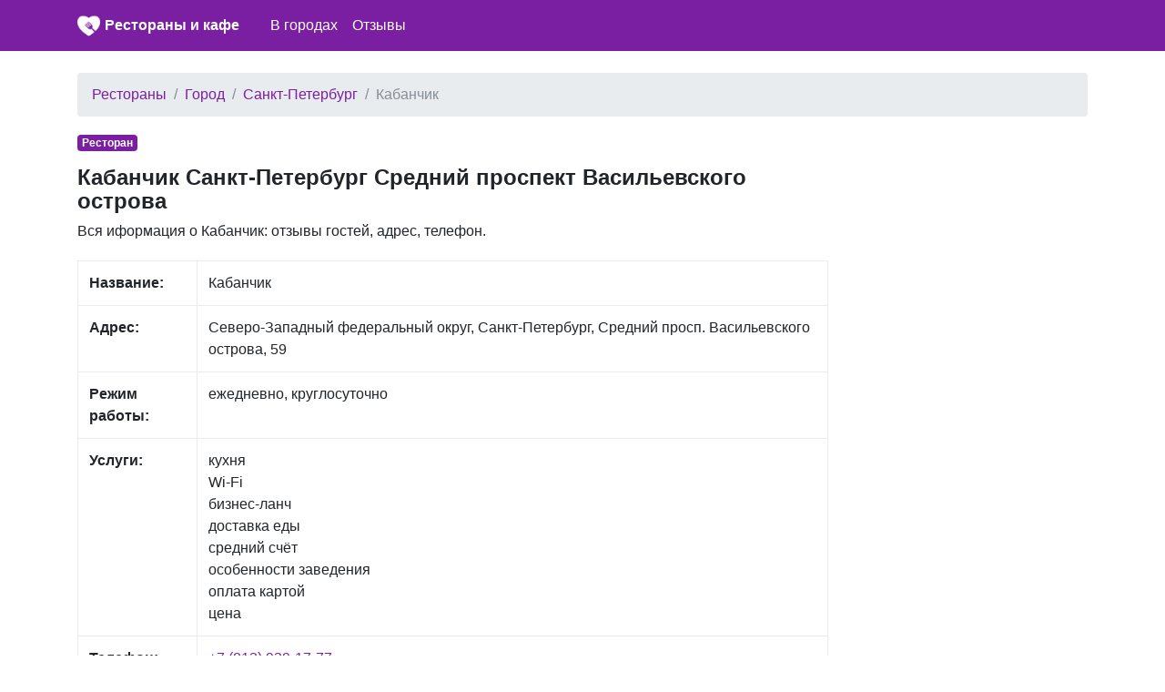

--- FILE ---
content_type: text/html; charset=UTF-8
request_url: https://wilkas.ru/2534179/r/kabanchik
body_size: 4522
content:
<!DOCTYPE html>
<html lang="ru">
<head>
    <meta charset="utf-8">
    <meta name="viewport" content="width=device-width, initial-scale=1, shrink-to-fit=no">

    <link rel="icon" type="image/x-icon" href="/favicon.ico" >
    <link rel="icon" type="image/png" sizes="32x32" href="/favicon-32x32.png">
    <link rel="icon" type="image/png" sizes="16x16" href="/favicon-16x16.png">

    <meta name="description" content="">

    <link rel="icon" href="/favicon.ico">

    <title>Кабанчик Санкт-Петербург Средний проспект Васильевского острова: отзывы, адрес, телефон</title>


    <link rel="stylesheet" href="/css/bootstrap.min.css">
    <link rel="stylesheet" href="https://maxcdn.bootstrapcdn.com/font-awesome/4.7.0/css/font-awesome.min.css">
    <link href="/css/main.css" rel="stylesheet">


    <script src="https://yandex.st/jquery/3.2.1/jquery.min.js" type="text/javascript"></script>
    <script src="//api-maps.yandex.ru/2.1/?lang=ru_RU" type="text/javascript"></script>

    

</head>

<body>


<nav class="navbar navbar-expand-md navbar-dark bg-primary mb-4">
    <div class="container">

            <a href="/" class="pull-left">
                <img src="/favicon-96x96.png" width="25" height="25" alt="" class="">
            </a>
            <span class="" style="width:220px;"><a class="logo" href="/">Рестораны и кафе</a></span>

        <button class="navbar-toggler" type="button" data-toggle="collapse" data-target="#navbarCollapse" aria-controls="navbarCollapse" aria-expanded="false" aria-label="nav" style="padding-left: 0px; padding-right: 0px;">
            <span class="navbar-toggler-icon"></span>
        </button>
        <div class="collapse navbar-collapse" id="navbarCollapse">
            <ul class="navbar-nav mr-auto">

                <li class="nav-item">
                    <a class="nav-link" href="/gorod">В городах</a>
                </li>

                <li class="nav-item">
                    <a class="nav-link" href="/otzyvy">Отзывы</a>
                </li>
            </ul>
        </div>
    </div>
</nav>


<div class="container">
    
    <ol class="breadcrumb">
        
                            <li class="breadcrumb-item"><a href="https://wilkas.ru">Рестораны</a></li>
            
        
                            <li class="breadcrumb-item"><a href="https://wilkas.ru/gorod">Город</a></li>
            
        
                            <li class="breadcrumb-item"><a href="https://wilkas.ru/gorod/sankt-peterburg">Санкт-Петербург</a></li>
            
        
                            <li class="breadcrumb-item active">Кабанчик</li>
            
            </ol>



    <div class="row">
        <div class="col-lg-9" itemscope itemtype="http://schema.org/Place">
            <span class="badge  badge-primary mb-3">Ресторан</span>
            <h1>Кабанчик Санкт-Петербург Средний проспект Васильевского острова</h1>

            <div class="all-info">
                <p>
                   Вся иформация о  Кабанчик: отзывы гостей, адрес, телефон.
                </p>

            </div>

            <div class="main_info">
                <table class="table table-bordered">
                    <tr>
                        <td><b>Название:</b></td>
                        <td><span itemprop="name">Кабанчик</span></td>
                    </tr>
                    <tr>
                        <td><b>Адрес:</b></td>
                        <td><span itemprop="address">Северо-Западный федеральный округ, Санкт-Петербург, Средний просп. Васильевского острова, 59</span></td>
                    </tr>
                    <tr>
                        <td><b>Режим работы:</b></td>
                        <td>ежедневно, круглосуточно</td>
                    </tr>
                    <tr>
                        <td><b>Услуги:</b></td>
                        <td>
                            кухня<br/> Wi-Fi<br/> бизнес-ланч<br/> доставка еды<br/> средний счёт<br/> особенности заведения<br/> оплата картой<br/> цена<br/>                         </td>
                    </tr>
                    <tr>
                        <td><b>Телефон:</b></td>
                        <td>
                                                        <span itemprop="telephone"><a style="display: block;" href="tel:+7 (812) 939-17-77">+7 (812) 939-17-77</a></span>
                                                                        <span itemprop="telephone"><a style="display: block;" href="tel:+7 (812) 995-25-55">+7 (812) 995-25-55</a></span>
                                            
                        </td>
                    </tr>
                    <tr>
                        <td><b>Сайт:</b></td>
                        <td>

                            <a style='display:block;' href='http://gourmetproject.ru/kabanchik/o-kafe'>http://gourmetproject.ru/kabanchik/o-kafe</a><a style='display:block;' href='http://gourmetproject.ru/'>http://gourmetproject.ru/</a><a style='display:block;' href='http://gourmetproject.ru/kabanchik/o_kafe'>http://gourmetproject.ru/kabanchik/o_kafe</a><a style='display:block;' href=''></a>
                        </td>
                    </tr>

                </table>

                <span itemprop="aggregateRating" itemscope itemtype="http://schema.org/AggregateRating">
                <span itemprop="ratingValue" content=""></span>
                <span itemprop="reviewCount" content="0"></span>
            </span>

            </div>

                        <div class="mt-3 mb-3">
                <script async src="//pagead2.googlesyndication.com/pagead/js/adsbygoogle.js"></script>
                <!-- ad1 -->
                <ins class="adsbygoogle"
                     style="display:block"
                     data-ad-client="ca-pub-8713527930640055"
                     data-ad-slot="1437043324"
                     data-ad-format="auto"></ins>
                <script>
                    (adsbygoogle = window.adsbygoogle || []).push({});
                </script>
            </div>
            

            <div class="mt-4">
                <h2>Кабанчик  на карте</h2>
                <p>
                    Кабанчик на карте города Санкт-Петербург                </p>


                <div id="map" class="w-100 mt-3 mb-5" style="height: 400px;">

                </div>
            </div>

            <div class="mt-4 mb-4">
                <h2>Отзывы Кабанчик</h2>
                <p>
                   Для улучшения работы нашего сайта, пожалуйста, оставьте отзыв гостя. Этим Вы поможете другим пользователям нашего сайта
                </p>
            </div>


            <div id="otzyvy" class="mt-2">
                            </div>


            <div id="addreply" class="mb-3">
                <div class="card">
                    <div class="card-header">
                        Добавить отзыв о Кабанчик                    </div>
                    <div class="card-block" style="padding-left: 15px; padding-right: 15px; padding-top: 15px;">
                        <form action="" method="post">
                            <input type="hidden" name="_token" value="FAUialWkOYdMBXCzf1Q0gTuIQ6MCi1zjPlw62Tgu">
                            <div class="form-group">
                                <label for="name">Имя:</label>
                                <input class="form-control" type="text" value="" id="name" name="name">
                            </div>

                            <div class="form-group">
                                <label for="type">Рейтинг:</label>
                                <select id="rating" name="rating" class="form-control">
                                    <option value="0">Нейтральный</option>
                                    <option value="-1">Отрицательный</option>
                                    <option value="1">Позитивный</option>
                                </select>

                            </div>

                            <div class="form-group">
                                <label for="comment">Отзыв:</label>
                                <textarea class="form-control" id="comment" name="comment"
                                          style="height: 150px;"></textarea>
                            </div>

                            <div class="form-group">
                                <script src="https://www.google.com/recaptcha/api.js?hl=ru" async defer></script>
<div class="g-recaptcha" data-size="compact" data-sitekey="6LcguT4UAAAAAMtE9x1SbWpnXY5YHTZcILSp5Jl9"></div>
                            </div>
                            <div class="form-group">
                                <input type="submit" name="send" class="btn btn-primary" style="color:white;" value="Добавить"/>
                            </div>

                            
                        </form>
                    </div>

                </div>
            </div>


                        <div class="mt-4 mb-4">
                <h2>Еще рядом Санкт-Петербург</h2>

                                <a style="display: block" href="/2703693/r/penaty">Пенаты Приморское шоссе</a>
                                <a style="display: block" href="/3107325/r/stolovaya-kalitka">Столовая Калитка 6-я линия Васильевского острова</a>
                                <a style="display: block" href="/2585737/r/gamardzhoba">Гамарджоба Большая Подьяческая улица</a>
                                <a style="display: block" href="/3215855/r/kafe-mango">Кафе Манго Корабельная улица</a>
                                <a style="display: block" href="/3490827/r/buloshnaya-zhan-rua">Булошная Жан Руа улица Антонова-Овсеенко</a>
                                <a style="display: block" href="/3663784/r/british-bakery">British Bakery улица Коллонтай</a>
                                <a style="display: block" href="/3188452/r/u-rechki-kamenki">У речки Каменки Парашютная улица</a>
                                <a style="display: block" href="/3253576/r/sladkoezhka">Сладкоежка Балканская площадь</a>
                                <a style="display: block" href="/3216458/r/shaverma-bistro">Шаверма бистро улица Маршала Казакова</a>
                                <a style="display: block" href="/3145618/r/kafe-shashlychok">Кафе Шашлычок Сытнинская площадь</a>
                                <a style="display: block" href="/2569645/r/pivorama">Пиворама проспект Большевиков</a>
                                <a style="display: block" href="/3145541/r/garcon">Garcon Чкаловский проспект</a>
                                <a style="display: block" href="/2596276/r/grand-kafe-21-versta">Гранд-кафе 21 Верста 7-я Красноармейская улица</a>
                                <a style="display: block" href="/2640660/r/detskoe-kafe-karlsson-boom">Детское кафе Karlsson-boom Богатырский проспект</a>
                                <a style="display: block" href="/3253898/r/pitstseriya-allo-pitstsa">Пиццерия Алло Пицца Купчинская улица</a>
                                <a style="display: block" href="/3014966/r/cherdak">Чердак улица Куйбышева</a>
                                <a style="display: block" href="/3961378/r/killfish">KillFish проспект Энгельса</a>
                                <a style="display: block" href="/2703420/r/espressimo">Espressimo Большой проспект Петроградской стороны</a>
                                <a style="display: block" href="/3255047/r/sushi-shop">Суши шоп проспект Кузнецова</a>
                                <a style="display: block" href="/2560430/r/osobnyak-gluhovskogo">Особняк Глуховского набережная Адмирала Лазарева</a>
                
            </div>
            
        </div>

        <div class="col-lg-3">
                        <script async src="//pagead2.googlesyndication.com/pagead/js/adsbygoogle.js"></script>
            <!-- ad1 -->
            <ins class="adsbygoogle"
                 style="display:block"
                 data-ad-client="ca-pub-8713527930640055"
                 data-ad-slot="1437043324"
                 data-ad-format="auto"></ins>
            <script>
                (adsbygoogle = window.adsbygoogle || []).push({});
            </script>
                    </div>

    </div>

    <br/>

</div><!-- /container -->


<footer class="footer">
    <div class="container" style="background-color: #f5f5f5">
        <span class="text-muted">По всем вопросам работы сайта напишите нам на почту</span>
       <a href="mailto:wilkas.ru@yandex.ru">wilkas.ru@yandex.ru</a>
    </div>
</footer>

<script src="https://cdnjs.cloudflare.com/ajax/libs/popper.js/1.11.0/umd/popper.min.js" integrity="sha384-b/U6ypiBEHpOf/4+1nzFpr53nxSS+GLCkfwBdFNTxtclqqenISfwAzpKaMNFNmj4" crossorigin="anonymous"></script>
<script src="/js/bootstrap.min.js"></script>

<script type="text/javascript">
    var point = [59.9401310,30.2676910];
    var city = "Санкт-Петербург";
</script>

<script src="/mapsload.js"></script>



<!-- Yandex.Metrika counter -->
<script type="text/javascript" >
    (function (d, w, c) {
        (w[c] = w[c] || []).push(function() {
            try {
                w.yaCounter47183085 = new Ya.Metrika({
                    id:47183085,
                    clickmap:true,
                    trackLinks:true,
                    accurateTrackBounce:true
                });
            } catch(e) { }
        });

        var n = d.getElementsByTagName("script")[0],
            s = d.createElement("script"),
            f = function () { n.parentNode.insertBefore(s, n); };
        s.type = "text/javascript";
        s.async = true;
        s.src = "https://mc.yandex.ru/metrika/watch.js";

        if (w.opera == "[object Opera]") {
            d.addEventListener("DOMContentLoaded", f, false);
        } else { f(); }
    })(document, window, "yandex_metrika_callbacks");
</script>
<noscript><div><img src="https://mc.yandex.ru/watch/47183085" style="position:absolute; left:-9999px;" alt="" /></div></noscript>
<!-- /Yandex.Metrika counter -->

</body>
</html>


--- FILE ---
content_type: text/html; charset=utf-8
request_url: https://www.google.com/recaptcha/api2/anchor?ar=1&k=6LcguT4UAAAAAMtE9x1SbWpnXY5YHTZcILSp5Jl9&co=aHR0cHM6Ly93aWxrYXMucnU6NDQz&hl=ru&v=N67nZn4AqZkNcbeMu4prBgzg&size=compact&anchor-ms=20000&execute-ms=30000&cb=oxkn92xse4we
body_size: 49412
content:
<!DOCTYPE HTML><html dir="ltr" lang="ru"><head><meta http-equiv="Content-Type" content="text/html; charset=UTF-8">
<meta http-equiv="X-UA-Compatible" content="IE=edge">
<title>reCAPTCHA</title>
<style type="text/css">
/* cyrillic-ext */
@font-face {
  font-family: 'Roboto';
  font-style: normal;
  font-weight: 400;
  font-stretch: 100%;
  src: url(//fonts.gstatic.com/s/roboto/v48/KFO7CnqEu92Fr1ME7kSn66aGLdTylUAMa3GUBHMdazTgWw.woff2) format('woff2');
  unicode-range: U+0460-052F, U+1C80-1C8A, U+20B4, U+2DE0-2DFF, U+A640-A69F, U+FE2E-FE2F;
}
/* cyrillic */
@font-face {
  font-family: 'Roboto';
  font-style: normal;
  font-weight: 400;
  font-stretch: 100%;
  src: url(//fonts.gstatic.com/s/roboto/v48/KFO7CnqEu92Fr1ME7kSn66aGLdTylUAMa3iUBHMdazTgWw.woff2) format('woff2');
  unicode-range: U+0301, U+0400-045F, U+0490-0491, U+04B0-04B1, U+2116;
}
/* greek-ext */
@font-face {
  font-family: 'Roboto';
  font-style: normal;
  font-weight: 400;
  font-stretch: 100%;
  src: url(//fonts.gstatic.com/s/roboto/v48/KFO7CnqEu92Fr1ME7kSn66aGLdTylUAMa3CUBHMdazTgWw.woff2) format('woff2');
  unicode-range: U+1F00-1FFF;
}
/* greek */
@font-face {
  font-family: 'Roboto';
  font-style: normal;
  font-weight: 400;
  font-stretch: 100%;
  src: url(//fonts.gstatic.com/s/roboto/v48/KFO7CnqEu92Fr1ME7kSn66aGLdTylUAMa3-UBHMdazTgWw.woff2) format('woff2');
  unicode-range: U+0370-0377, U+037A-037F, U+0384-038A, U+038C, U+038E-03A1, U+03A3-03FF;
}
/* math */
@font-face {
  font-family: 'Roboto';
  font-style: normal;
  font-weight: 400;
  font-stretch: 100%;
  src: url(//fonts.gstatic.com/s/roboto/v48/KFO7CnqEu92Fr1ME7kSn66aGLdTylUAMawCUBHMdazTgWw.woff2) format('woff2');
  unicode-range: U+0302-0303, U+0305, U+0307-0308, U+0310, U+0312, U+0315, U+031A, U+0326-0327, U+032C, U+032F-0330, U+0332-0333, U+0338, U+033A, U+0346, U+034D, U+0391-03A1, U+03A3-03A9, U+03B1-03C9, U+03D1, U+03D5-03D6, U+03F0-03F1, U+03F4-03F5, U+2016-2017, U+2034-2038, U+203C, U+2040, U+2043, U+2047, U+2050, U+2057, U+205F, U+2070-2071, U+2074-208E, U+2090-209C, U+20D0-20DC, U+20E1, U+20E5-20EF, U+2100-2112, U+2114-2115, U+2117-2121, U+2123-214F, U+2190, U+2192, U+2194-21AE, U+21B0-21E5, U+21F1-21F2, U+21F4-2211, U+2213-2214, U+2216-22FF, U+2308-230B, U+2310, U+2319, U+231C-2321, U+2336-237A, U+237C, U+2395, U+239B-23B7, U+23D0, U+23DC-23E1, U+2474-2475, U+25AF, U+25B3, U+25B7, U+25BD, U+25C1, U+25CA, U+25CC, U+25FB, U+266D-266F, U+27C0-27FF, U+2900-2AFF, U+2B0E-2B11, U+2B30-2B4C, U+2BFE, U+3030, U+FF5B, U+FF5D, U+1D400-1D7FF, U+1EE00-1EEFF;
}
/* symbols */
@font-face {
  font-family: 'Roboto';
  font-style: normal;
  font-weight: 400;
  font-stretch: 100%;
  src: url(//fonts.gstatic.com/s/roboto/v48/KFO7CnqEu92Fr1ME7kSn66aGLdTylUAMaxKUBHMdazTgWw.woff2) format('woff2');
  unicode-range: U+0001-000C, U+000E-001F, U+007F-009F, U+20DD-20E0, U+20E2-20E4, U+2150-218F, U+2190, U+2192, U+2194-2199, U+21AF, U+21E6-21F0, U+21F3, U+2218-2219, U+2299, U+22C4-22C6, U+2300-243F, U+2440-244A, U+2460-24FF, U+25A0-27BF, U+2800-28FF, U+2921-2922, U+2981, U+29BF, U+29EB, U+2B00-2BFF, U+4DC0-4DFF, U+FFF9-FFFB, U+10140-1018E, U+10190-1019C, U+101A0, U+101D0-101FD, U+102E0-102FB, U+10E60-10E7E, U+1D2C0-1D2D3, U+1D2E0-1D37F, U+1F000-1F0FF, U+1F100-1F1AD, U+1F1E6-1F1FF, U+1F30D-1F30F, U+1F315, U+1F31C, U+1F31E, U+1F320-1F32C, U+1F336, U+1F378, U+1F37D, U+1F382, U+1F393-1F39F, U+1F3A7-1F3A8, U+1F3AC-1F3AF, U+1F3C2, U+1F3C4-1F3C6, U+1F3CA-1F3CE, U+1F3D4-1F3E0, U+1F3ED, U+1F3F1-1F3F3, U+1F3F5-1F3F7, U+1F408, U+1F415, U+1F41F, U+1F426, U+1F43F, U+1F441-1F442, U+1F444, U+1F446-1F449, U+1F44C-1F44E, U+1F453, U+1F46A, U+1F47D, U+1F4A3, U+1F4B0, U+1F4B3, U+1F4B9, U+1F4BB, U+1F4BF, U+1F4C8-1F4CB, U+1F4D6, U+1F4DA, U+1F4DF, U+1F4E3-1F4E6, U+1F4EA-1F4ED, U+1F4F7, U+1F4F9-1F4FB, U+1F4FD-1F4FE, U+1F503, U+1F507-1F50B, U+1F50D, U+1F512-1F513, U+1F53E-1F54A, U+1F54F-1F5FA, U+1F610, U+1F650-1F67F, U+1F687, U+1F68D, U+1F691, U+1F694, U+1F698, U+1F6AD, U+1F6B2, U+1F6B9-1F6BA, U+1F6BC, U+1F6C6-1F6CF, U+1F6D3-1F6D7, U+1F6E0-1F6EA, U+1F6F0-1F6F3, U+1F6F7-1F6FC, U+1F700-1F7FF, U+1F800-1F80B, U+1F810-1F847, U+1F850-1F859, U+1F860-1F887, U+1F890-1F8AD, U+1F8B0-1F8BB, U+1F8C0-1F8C1, U+1F900-1F90B, U+1F93B, U+1F946, U+1F984, U+1F996, U+1F9E9, U+1FA00-1FA6F, U+1FA70-1FA7C, U+1FA80-1FA89, U+1FA8F-1FAC6, U+1FACE-1FADC, U+1FADF-1FAE9, U+1FAF0-1FAF8, U+1FB00-1FBFF;
}
/* vietnamese */
@font-face {
  font-family: 'Roboto';
  font-style: normal;
  font-weight: 400;
  font-stretch: 100%;
  src: url(//fonts.gstatic.com/s/roboto/v48/KFO7CnqEu92Fr1ME7kSn66aGLdTylUAMa3OUBHMdazTgWw.woff2) format('woff2');
  unicode-range: U+0102-0103, U+0110-0111, U+0128-0129, U+0168-0169, U+01A0-01A1, U+01AF-01B0, U+0300-0301, U+0303-0304, U+0308-0309, U+0323, U+0329, U+1EA0-1EF9, U+20AB;
}
/* latin-ext */
@font-face {
  font-family: 'Roboto';
  font-style: normal;
  font-weight: 400;
  font-stretch: 100%;
  src: url(//fonts.gstatic.com/s/roboto/v48/KFO7CnqEu92Fr1ME7kSn66aGLdTylUAMa3KUBHMdazTgWw.woff2) format('woff2');
  unicode-range: U+0100-02BA, U+02BD-02C5, U+02C7-02CC, U+02CE-02D7, U+02DD-02FF, U+0304, U+0308, U+0329, U+1D00-1DBF, U+1E00-1E9F, U+1EF2-1EFF, U+2020, U+20A0-20AB, U+20AD-20C0, U+2113, U+2C60-2C7F, U+A720-A7FF;
}
/* latin */
@font-face {
  font-family: 'Roboto';
  font-style: normal;
  font-weight: 400;
  font-stretch: 100%;
  src: url(//fonts.gstatic.com/s/roboto/v48/KFO7CnqEu92Fr1ME7kSn66aGLdTylUAMa3yUBHMdazQ.woff2) format('woff2');
  unicode-range: U+0000-00FF, U+0131, U+0152-0153, U+02BB-02BC, U+02C6, U+02DA, U+02DC, U+0304, U+0308, U+0329, U+2000-206F, U+20AC, U+2122, U+2191, U+2193, U+2212, U+2215, U+FEFF, U+FFFD;
}
/* cyrillic-ext */
@font-face {
  font-family: 'Roboto';
  font-style: normal;
  font-weight: 500;
  font-stretch: 100%;
  src: url(//fonts.gstatic.com/s/roboto/v48/KFO7CnqEu92Fr1ME7kSn66aGLdTylUAMa3GUBHMdazTgWw.woff2) format('woff2');
  unicode-range: U+0460-052F, U+1C80-1C8A, U+20B4, U+2DE0-2DFF, U+A640-A69F, U+FE2E-FE2F;
}
/* cyrillic */
@font-face {
  font-family: 'Roboto';
  font-style: normal;
  font-weight: 500;
  font-stretch: 100%;
  src: url(//fonts.gstatic.com/s/roboto/v48/KFO7CnqEu92Fr1ME7kSn66aGLdTylUAMa3iUBHMdazTgWw.woff2) format('woff2');
  unicode-range: U+0301, U+0400-045F, U+0490-0491, U+04B0-04B1, U+2116;
}
/* greek-ext */
@font-face {
  font-family: 'Roboto';
  font-style: normal;
  font-weight: 500;
  font-stretch: 100%;
  src: url(//fonts.gstatic.com/s/roboto/v48/KFO7CnqEu92Fr1ME7kSn66aGLdTylUAMa3CUBHMdazTgWw.woff2) format('woff2');
  unicode-range: U+1F00-1FFF;
}
/* greek */
@font-face {
  font-family: 'Roboto';
  font-style: normal;
  font-weight: 500;
  font-stretch: 100%;
  src: url(//fonts.gstatic.com/s/roboto/v48/KFO7CnqEu92Fr1ME7kSn66aGLdTylUAMa3-UBHMdazTgWw.woff2) format('woff2');
  unicode-range: U+0370-0377, U+037A-037F, U+0384-038A, U+038C, U+038E-03A1, U+03A3-03FF;
}
/* math */
@font-face {
  font-family: 'Roboto';
  font-style: normal;
  font-weight: 500;
  font-stretch: 100%;
  src: url(//fonts.gstatic.com/s/roboto/v48/KFO7CnqEu92Fr1ME7kSn66aGLdTylUAMawCUBHMdazTgWw.woff2) format('woff2');
  unicode-range: U+0302-0303, U+0305, U+0307-0308, U+0310, U+0312, U+0315, U+031A, U+0326-0327, U+032C, U+032F-0330, U+0332-0333, U+0338, U+033A, U+0346, U+034D, U+0391-03A1, U+03A3-03A9, U+03B1-03C9, U+03D1, U+03D5-03D6, U+03F0-03F1, U+03F4-03F5, U+2016-2017, U+2034-2038, U+203C, U+2040, U+2043, U+2047, U+2050, U+2057, U+205F, U+2070-2071, U+2074-208E, U+2090-209C, U+20D0-20DC, U+20E1, U+20E5-20EF, U+2100-2112, U+2114-2115, U+2117-2121, U+2123-214F, U+2190, U+2192, U+2194-21AE, U+21B0-21E5, U+21F1-21F2, U+21F4-2211, U+2213-2214, U+2216-22FF, U+2308-230B, U+2310, U+2319, U+231C-2321, U+2336-237A, U+237C, U+2395, U+239B-23B7, U+23D0, U+23DC-23E1, U+2474-2475, U+25AF, U+25B3, U+25B7, U+25BD, U+25C1, U+25CA, U+25CC, U+25FB, U+266D-266F, U+27C0-27FF, U+2900-2AFF, U+2B0E-2B11, U+2B30-2B4C, U+2BFE, U+3030, U+FF5B, U+FF5D, U+1D400-1D7FF, U+1EE00-1EEFF;
}
/* symbols */
@font-face {
  font-family: 'Roboto';
  font-style: normal;
  font-weight: 500;
  font-stretch: 100%;
  src: url(//fonts.gstatic.com/s/roboto/v48/KFO7CnqEu92Fr1ME7kSn66aGLdTylUAMaxKUBHMdazTgWw.woff2) format('woff2');
  unicode-range: U+0001-000C, U+000E-001F, U+007F-009F, U+20DD-20E0, U+20E2-20E4, U+2150-218F, U+2190, U+2192, U+2194-2199, U+21AF, U+21E6-21F0, U+21F3, U+2218-2219, U+2299, U+22C4-22C6, U+2300-243F, U+2440-244A, U+2460-24FF, U+25A0-27BF, U+2800-28FF, U+2921-2922, U+2981, U+29BF, U+29EB, U+2B00-2BFF, U+4DC0-4DFF, U+FFF9-FFFB, U+10140-1018E, U+10190-1019C, U+101A0, U+101D0-101FD, U+102E0-102FB, U+10E60-10E7E, U+1D2C0-1D2D3, U+1D2E0-1D37F, U+1F000-1F0FF, U+1F100-1F1AD, U+1F1E6-1F1FF, U+1F30D-1F30F, U+1F315, U+1F31C, U+1F31E, U+1F320-1F32C, U+1F336, U+1F378, U+1F37D, U+1F382, U+1F393-1F39F, U+1F3A7-1F3A8, U+1F3AC-1F3AF, U+1F3C2, U+1F3C4-1F3C6, U+1F3CA-1F3CE, U+1F3D4-1F3E0, U+1F3ED, U+1F3F1-1F3F3, U+1F3F5-1F3F7, U+1F408, U+1F415, U+1F41F, U+1F426, U+1F43F, U+1F441-1F442, U+1F444, U+1F446-1F449, U+1F44C-1F44E, U+1F453, U+1F46A, U+1F47D, U+1F4A3, U+1F4B0, U+1F4B3, U+1F4B9, U+1F4BB, U+1F4BF, U+1F4C8-1F4CB, U+1F4D6, U+1F4DA, U+1F4DF, U+1F4E3-1F4E6, U+1F4EA-1F4ED, U+1F4F7, U+1F4F9-1F4FB, U+1F4FD-1F4FE, U+1F503, U+1F507-1F50B, U+1F50D, U+1F512-1F513, U+1F53E-1F54A, U+1F54F-1F5FA, U+1F610, U+1F650-1F67F, U+1F687, U+1F68D, U+1F691, U+1F694, U+1F698, U+1F6AD, U+1F6B2, U+1F6B9-1F6BA, U+1F6BC, U+1F6C6-1F6CF, U+1F6D3-1F6D7, U+1F6E0-1F6EA, U+1F6F0-1F6F3, U+1F6F7-1F6FC, U+1F700-1F7FF, U+1F800-1F80B, U+1F810-1F847, U+1F850-1F859, U+1F860-1F887, U+1F890-1F8AD, U+1F8B0-1F8BB, U+1F8C0-1F8C1, U+1F900-1F90B, U+1F93B, U+1F946, U+1F984, U+1F996, U+1F9E9, U+1FA00-1FA6F, U+1FA70-1FA7C, U+1FA80-1FA89, U+1FA8F-1FAC6, U+1FACE-1FADC, U+1FADF-1FAE9, U+1FAF0-1FAF8, U+1FB00-1FBFF;
}
/* vietnamese */
@font-face {
  font-family: 'Roboto';
  font-style: normal;
  font-weight: 500;
  font-stretch: 100%;
  src: url(//fonts.gstatic.com/s/roboto/v48/KFO7CnqEu92Fr1ME7kSn66aGLdTylUAMa3OUBHMdazTgWw.woff2) format('woff2');
  unicode-range: U+0102-0103, U+0110-0111, U+0128-0129, U+0168-0169, U+01A0-01A1, U+01AF-01B0, U+0300-0301, U+0303-0304, U+0308-0309, U+0323, U+0329, U+1EA0-1EF9, U+20AB;
}
/* latin-ext */
@font-face {
  font-family: 'Roboto';
  font-style: normal;
  font-weight: 500;
  font-stretch: 100%;
  src: url(//fonts.gstatic.com/s/roboto/v48/KFO7CnqEu92Fr1ME7kSn66aGLdTylUAMa3KUBHMdazTgWw.woff2) format('woff2');
  unicode-range: U+0100-02BA, U+02BD-02C5, U+02C7-02CC, U+02CE-02D7, U+02DD-02FF, U+0304, U+0308, U+0329, U+1D00-1DBF, U+1E00-1E9F, U+1EF2-1EFF, U+2020, U+20A0-20AB, U+20AD-20C0, U+2113, U+2C60-2C7F, U+A720-A7FF;
}
/* latin */
@font-face {
  font-family: 'Roboto';
  font-style: normal;
  font-weight: 500;
  font-stretch: 100%;
  src: url(//fonts.gstatic.com/s/roboto/v48/KFO7CnqEu92Fr1ME7kSn66aGLdTylUAMa3yUBHMdazQ.woff2) format('woff2');
  unicode-range: U+0000-00FF, U+0131, U+0152-0153, U+02BB-02BC, U+02C6, U+02DA, U+02DC, U+0304, U+0308, U+0329, U+2000-206F, U+20AC, U+2122, U+2191, U+2193, U+2212, U+2215, U+FEFF, U+FFFD;
}
/* cyrillic-ext */
@font-face {
  font-family: 'Roboto';
  font-style: normal;
  font-weight: 900;
  font-stretch: 100%;
  src: url(//fonts.gstatic.com/s/roboto/v48/KFO7CnqEu92Fr1ME7kSn66aGLdTylUAMa3GUBHMdazTgWw.woff2) format('woff2');
  unicode-range: U+0460-052F, U+1C80-1C8A, U+20B4, U+2DE0-2DFF, U+A640-A69F, U+FE2E-FE2F;
}
/* cyrillic */
@font-face {
  font-family: 'Roboto';
  font-style: normal;
  font-weight: 900;
  font-stretch: 100%;
  src: url(//fonts.gstatic.com/s/roboto/v48/KFO7CnqEu92Fr1ME7kSn66aGLdTylUAMa3iUBHMdazTgWw.woff2) format('woff2');
  unicode-range: U+0301, U+0400-045F, U+0490-0491, U+04B0-04B1, U+2116;
}
/* greek-ext */
@font-face {
  font-family: 'Roboto';
  font-style: normal;
  font-weight: 900;
  font-stretch: 100%;
  src: url(//fonts.gstatic.com/s/roboto/v48/KFO7CnqEu92Fr1ME7kSn66aGLdTylUAMa3CUBHMdazTgWw.woff2) format('woff2');
  unicode-range: U+1F00-1FFF;
}
/* greek */
@font-face {
  font-family: 'Roboto';
  font-style: normal;
  font-weight: 900;
  font-stretch: 100%;
  src: url(//fonts.gstatic.com/s/roboto/v48/KFO7CnqEu92Fr1ME7kSn66aGLdTylUAMa3-UBHMdazTgWw.woff2) format('woff2');
  unicode-range: U+0370-0377, U+037A-037F, U+0384-038A, U+038C, U+038E-03A1, U+03A3-03FF;
}
/* math */
@font-face {
  font-family: 'Roboto';
  font-style: normal;
  font-weight: 900;
  font-stretch: 100%;
  src: url(//fonts.gstatic.com/s/roboto/v48/KFO7CnqEu92Fr1ME7kSn66aGLdTylUAMawCUBHMdazTgWw.woff2) format('woff2');
  unicode-range: U+0302-0303, U+0305, U+0307-0308, U+0310, U+0312, U+0315, U+031A, U+0326-0327, U+032C, U+032F-0330, U+0332-0333, U+0338, U+033A, U+0346, U+034D, U+0391-03A1, U+03A3-03A9, U+03B1-03C9, U+03D1, U+03D5-03D6, U+03F0-03F1, U+03F4-03F5, U+2016-2017, U+2034-2038, U+203C, U+2040, U+2043, U+2047, U+2050, U+2057, U+205F, U+2070-2071, U+2074-208E, U+2090-209C, U+20D0-20DC, U+20E1, U+20E5-20EF, U+2100-2112, U+2114-2115, U+2117-2121, U+2123-214F, U+2190, U+2192, U+2194-21AE, U+21B0-21E5, U+21F1-21F2, U+21F4-2211, U+2213-2214, U+2216-22FF, U+2308-230B, U+2310, U+2319, U+231C-2321, U+2336-237A, U+237C, U+2395, U+239B-23B7, U+23D0, U+23DC-23E1, U+2474-2475, U+25AF, U+25B3, U+25B7, U+25BD, U+25C1, U+25CA, U+25CC, U+25FB, U+266D-266F, U+27C0-27FF, U+2900-2AFF, U+2B0E-2B11, U+2B30-2B4C, U+2BFE, U+3030, U+FF5B, U+FF5D, U+1D400-1D7FF, U+1EE00-1EEFF;
}
/* symbols */
@font-face {
  font-family: 'Roboto';
  font-style: normal;
  font-weight: 900;
  font-stretch: 100%;
  src: url(//fonts.gstatic.com/s/roboto/v48/KFO7CnqEu92Fr1ME7kSn66aGLdTylUAMaxKUBHMdazTgWw.woff2) format('woff2');
  unicode-range: U+0001-000C, U+000E-001F, U+007F-009F, U+20DD-20E0, U+20E2-20E4, U+2150-218F, U+2190, U+2192, U+2194-2199, U+21AF, U+21E6-21F0, U+21F3, U+2218-2219, U+2299, U+22C4-22C6, U+2300-243F, U+2440-244A, U+2460-24FF, U+25A0-27BF, U+2800-28FF, U+2921-2922, U+2981, U+29BF, U+29EB, U+2B00-2BFF, U+4DC0-4DFF, U+FFF9-FFFB, U+10140-1018E, U+10190-1019C, U+101A0, U+101D0-101FD, U+102E0-102FB, U+10E60-10E7E, U+1D2C0-1D2D3, U+1D2E0-1D37F, U+1F000-1F0FF, U+1F100-1F1AD, U+1F1E6-1F1FF, U+1F30D-1F30F, U+1F315, U+1F31C, U+1F31E, U+1F320-1F32C, U+1F336, U+1F378, U+1F37D, U+1F382, U+1F393-1F39F, U+1F3A7-1F3A8, U+1F3AC-1F3AF, U+1F3C2, U+1F3C4-1F3C6, U+1F3CA-1F3CE, U+1F3D4-1F3E0, U+1F3ED, U+1F3F1-1F3F3, U+1F3F5-1F3F7, U+1F408, U+1F415, U+1F41F, U+1F426, U+1F43F, U+1F441-1F442, U+1F444, U+1F446-1F449, U+1F44C-1F44E, U+1F453, U+1F46A, U+1F47D, U+1F4A3, U+1F4B0, U+1F4B3, U+1F4B9, U+1F4BB, U+1F4BF, U+1F4C8-1F4CB, U+1F4D6, U+1F4DA, U+1F4DF, U+1F4E3-1F4E6, U+1F4EA-1F4ED, U+1F4F7, U+1F4F9-1F4FB, U+1F4FD-1F4FE, U+1F503, U+1F507-1F50B, U+1F50D, U+1F512-1F513, U+1F53E-1F54A, U+1F54F-1F5FA, U+1F610, U+1F650-1F67F, U+1F687, U+1F68D, U+1F691, U+1F694, U+1F698, U+1F6AD, U+1F6B2, U+1F6B9-1F6BA, U+1F6BC, U+1F6C6-1F6CF, U+1F6D3-1F6D7, U+1F6E0-1F6EA, U+1F6F0-1F6F3, U+1F6F7-1F6FC, U+1F700-1F7FF, U+1F800-1F80B, U+1F810-1F847, U+1F850-1F859, U+1F860-1F887, U+1F890-1F8AD, U+1F8B0-1F8BB, U+1F8C0-1F8C1, U+1F900-1F90B, U+1F93B, U+1F946, U+1F984, U+1F996, U+1F9E9, U+1FA00-1FA6F, U+1FA70-1FA7C, U+1FA80-1FA89, U+1FA8F-1FAC6, U+1FACE-1FADC, U+1FADF-1FAE9, U+1FAF0-1FAF8, U+1FB00-1FBFF;
}
/* vietnamese */
@font-face {
  font-family: 'Roboto';
  font-style: normal;
  font-weight: 900;
  font-stretch: 100%;
  src: url(//fonts.gstatic.com/s/roboto/v48/KFO7CnqEu92Fr1ME7kSn66aGLdTylUAMa3OUBHMdazTgWw.woff2) format('woff2');
  unicode-range: U+0102-0103, U+0110-0111, U+0128-0129, U+0168-0169, U+01A0-01A1, U+01AF-01B0, U+0300-0301, U+0303-0304, U+0308-0309, U+0323, U+0329, U+1EA0-1EF9, U+20AB;
}
/* latin-ext */
@font-face {
  font-family: 'Roboto';
  font-style: normal;
  font-weight: 900;
  font-stretch: 100%;
  src: url(//fonts.gstatic.com/s/roboto/v48/KFO7CnqEu92Fr1ME7kSn66aGLdTylUAMa3KUBHMdazTgWw.woff2) format('woff2');
  unicode-range: U+0100-02BA, U+02BD-02C5, U+02C7-02CC, U+02CE-02D7, U+02DD-02FF, U+0304, U+0308, U+0329, U+1D00-1DBF, U+1E00-1E9F, U+1EF2-1EFF, U+2020, U+20A0-20AB, U+20AD-20C0, U+2113, U+2C60-2C7F, U+A720-A7FF;
}
/* latin */
@font-face {
  font-family: 'Roboto';
  font-style: normal;
  font-weight: 900;
  font-stretch: 100%;
  src: url(//fonts.gstatic.com/s/roboto/v48/KFO7CnqEu92Fr1ME7kSn66aGLdTylUAMa3yUBHMdazQ.woff2) format('woff2');
  unicode-range: U+0000-00FF, U+0131, U+0152-0153, U+02BB-02BC, U+02C6, U+02DA, U+02DC, U+0304, U+0308, U+0329, U+2000-206F, U+20AC, U+2122, U+2191, U+2193, U+2212, U+2215, U+FEFF, U+FFFD;
}

</style>
<link rel="stylesheet" type="text/css" href="https://www.gstatic.com/recaptcha/releases/N67nZn4AqZkNcbeMu4prBgzg/styles__ltr.css">
<script nonce="RO51c_6WeYXAdJ_yLaYlJQ" type="text/javascript">window['__recaptcha_api'] = 'https://www.google.com/recaptcha/api2/';</script>
<script type="text/javascript" src="https://www.gstatic.com/recaptcha/releases/N67nZn4AqZkNcbeMu4prBgzg/recaptcha__ru.js" nonce="RO51c_6WeYXAdJ_yLaYlJQ">
      
    </script></head>
<body><div id="rc-anchor-alert" class="rc-anchor-alert"></div>
<input type="hidden" id="recaptcha-token" value="[base64]">
<script type="text/javascript" nonce="RO51c_6WeYXAdJ_yLaYlJQ">
      recaptcha.anchor.Main.init("[\x22ainput\x22,[\x22bgdata\x22,\x22\x22,\[base64]/[base64]/[base64]/ZyhXLGgpOnEoW04sMjEsbF0sVywwKSxoKSxmYWxzZSxmYWxzZSl9Y2F0Y2goayl7RygzNTgsVyk/[base64]/[base64]/[base64]/[base64]/[base64]/[base64]/[base64]/bmV3IEJbT10oRFswXSk6dz09Mj9uZXcgQltPXShEWzBdLERbMV0pOnc9PTM/bmV3IEJbT10oRFswXSxEWzFdLERbMl0pOnc9PTQ/[base64]/[base64]/[base64]/[base64]/[base64]\\u003d\x22,\[base64]\\u003d\\u003d\x22,\x22w5cSwonChhMyw6Y+w4HCjcK8ZsKTOno3wqbCqwQMWGVcbjcUw5tOSsOTw5HDlwfDsEnCtE0MMcOLFMK1w7nDnMKIWA7DgcKudmXDjcOaGsOXAAYbJ8Oewr/DlsKtwrTCgm7Dr8OZLcKZw7rDvsKQYcKcFcKVw7tOHWciw5DClGzCj8ObTUPDk0rCu1gjw5rDpA5PPsKLwrHCl3nCrTdPw58fwpLCo1XCty/DsUbDosK1MsOtw4F1YMOgN2bDgMOCw4vDkHYWMsOBwq7Du3zCoHNeN8KgfGrDjsKnYh7CowvDlsKgH8OYwoBhERDCpSTCqhZvw5TDnGDDrMO+wqI0ES5/[base64]/CpgzClsKnw5PCiFZjd8O2w4LCv8K6VsOMw4HCjxBDw5TCrWoiw6hMHMKCIWzDvF5iacOJBcK9LMK3w5Ybwq4VVcOIw4rCrMO1YnPDjsK2w7LCsMKmw5xzwoV4cnk+w7nDg0wsK8KeccK6dsOWw40iBh3CvWB/Ok12wojCrsKaw5lEa8K7ByhjCCg0RMOxeSkXEsOeRsOTPlI/ZMKfw7fCicORwqzCscORTjzDhcKBwr/CsxsCw5Fzwq3Cjj7DoFHDq8ONw6HCjWckd0dQwrB+CE3DhV3Ct09FDXk3NcKeWcO9wqzClkgWFDvCsMKsw6PDrgPCocK8w6jCpgVhw6JsdcOtICptScOsWMOyw4TCiSTConcNAmzCvMK6MWp8fXBEw6rDrMOnQcOrw6Quw50uMls9W8KsbsKyw4nDlMKvIsKuwps/wo7DnALDjcKpw7PDmHUww5wxw4nDs8KXAUcePMOoCMO+VMO1wrpjw5QFAhbDu10LQcKOwqsawpbDjAHCjxbDkjDCl8KMwqzCusOVfzQdWcOUw4vDhMOCw6nCgMOABWDCtX3DtMOAXcKpw7RcwprCt8OqwqRvw5Z/Uh8uw4vCuMO+A8Osw7NEwrTDu1LCoS7CksK9w4fDssOYVsKywp5pwprCncOEwoBWwo/DqBDDqjzDvW8qwqTCtkfCt3xjYMKbdsONwo94w7vDoMOCdsKnBkV7X8Oaw6fCssOyw4jDn8KCw7jCvcOAA8KbRWLChmXDsMOzwo/Cp8Ogw47CpMKhNcOSw7s2aGVnA0/Dq8OkBMO2wp5Zw5Qnw53Du8K+w6cOwpTClsKURsKcw6hZwrQLI8OIZSjCjUnCt1Rlw4/CiMKYPCvCu2FHCUrCm8ONRMOlwrxyw5bDj8OwCQFWBsOpGhAySsObCyDDihRbw7fCm3dAwrXCvC7CnC0wwqsHwoXDlcOdwpLClR4qWcOjd8KtRxtHUmbDiDrCm8KtwpbDo2xJw6jDu8KENcK3AcO+CsK2wp/[base64]/DmVkUwpUlwofCrMOiYDPDgxvCmDXDsztHw7fDvnHCvTjDs2rDpMK4w6HCrQUmacOJw4zCmStMw7XDjjXDvX7DrMOtTsOYUWnCl8KQw47DtnDCqAQHwrAawqDDj8KEUMKiU8OXd8KcwrFQw641wpAYwqYWw6TDslLCk8KNwqrDt8K/w7jDnsO2w4kXDnbDoFdpwq0GL8Ojw69TecO9PzV0wqNIwoVOw7jCnmPCmTHCmW7DlDBHRTpzaMKRJjDDgMOWwpojc8OlAsOpw7LCqkjCo8KFf8ORw5U7wogcNi04w6NgwocRE8OaSsOmckpNwr3DkMO9wqbCr8OjDsOdw5DDlsOJZsK5LlzDlhHDkC/[base64]/CgXAaP8K1HcKhCiInElLClMOGw5LDnsKIw69dw4vDhsKJazw+w7/[base64]/Drxh7w6fChyvDhsKiM8OFMBhiw6LCh346wqx4a8KwG2XDksKNw4EJwqbCq8KhdMOzw4cbM8OCfcOww70Iw6VSw7rCj8Ouwqc8w7HCssKEwq3Ds8ORMMOHw5Enc3xnTsO7aHrCr2HCvGzDksKZZnYNwoF+wrEnw4XCkm5jw6PCvMOiwo8bAsKnwp/CswRvwrxSU2fCrH1cw4ViUkBcRRTCvDlvARlDw4EYwrZBw7PCgsKgw5LDpDrCnTFpw5PDsEFEXkHCksKNR0VGwqxpajTCkMOBwqfDo2PDm8Kgwq1jw7vDs8OgK8Kkw6MNw6PDjsKXScK1EMOcw6DCmR/[base64]/Dv8O2DMK8RMKdHjcBwrBSwpbCixxPT8OiwoRswobDmcK8Ki3DqcOkwpx9N1DCmycTworCjlLDtsOYK8O5esOnTsKbD2HDn0R9KsKocsOFwpnDg1crE8OCwrlIAwLCpMOQwpfDrcOrR3VHw5nDtnvDh0Bgw4gHwohcwqfCsU4yw6Iuw7Vtw5/CvcKPwrdtLwswEGgpCVjCtmDCiMO2woVJw7kaJ8OowpVJRgdEw7Vbw43Dk8KGwoFuOFbDo8K1KcOrasK5wqTCpMO8HGPDiQ8pfsK9RcOHwqrCilUzIAQfHsOZd8KPGMKawqt3wq/CnMKhDT/CuMKnwrRXwrQzw7/CjVw8w7EdQycvw5vCgGlwICMnwqHDhHA1Z0/[base64]/CggPDswkdw7/DqVPCtx/[base64]/c8Kuw5kTwrYZSsOiwokEw4MoAsOTw6EGw5BDK8OOw7w5w6fDnnfDlm7CuMKywrAewrvDihbCilRsEMKNw7JgwpjCtcK0w4HCsFrDjMKXw5FKSgjDgMOxw5fCm3XDtcOCwqnDmTHCl8KqPsOeam1yP3HDlATCl8K7d8KcfsKwPWpnH3t6w5w/[base64]/[base64]/wo3DjsO6dMKUw6/DrhdbFm7CrE8qw4txw63CqUVHXDhlwoPCtgcfc2IXJMOROcOzw7sVw4DDggbDlGplw6HDhSkPw7TCnh04NsOWwodww6XDr8Oiw4DCpMKsJcOUw4jCiiQ3w59Mw7JHAMKEFsKBwp4vfsOOwoU9wrEpR8OTw7Q5FyvCjMOTwpE/woABTMKhf8OnwrrCjMOAGRN+aS/CuCrCnwTDqsKHWcOlwqrCkcOeNzIbETPCkAMELxB6OMKOw4prwr85VDAWOMKUwqkAdcOFwoJPXsOsw7Q3w5fCrnzCpwBsSMK7woDDoMOjw5bCo8Kyw4jDlMK2w6bCvMKbw45zw6hjOMOPbMOJw7hGw7nDrVlWMhBNK8O/UR13ZsOQYgvDgwNOcH4HwpjCksOIw4TClcKtQMOkVsOfe3Jgw6BiwrzCqQk9fMKUVwLDtkrCgsO0MXXCpcKTNcOwfQNnNcOvP8O0AXjDm3I5wr0vwooaRMOnw5LCpsK7wobDtsOpw49cwoVFw5fCmEDCpcOEwp/CrjzCkcO1wosmRsKxUxfCosOMAsKfdcKXw7vCvQnDt8KZVMKkFRkaw5TDsMK+w7pFDsKcw7/[base64]/DiMOowqgcw67DjEjDj8K5H8KZMnHDnsKOfMOOwrnChwTCnMKKa8KqQV/CuGPDmcOqGnDCqgPDo8OKTcOsBAg3TmEUFX/[base64]/VGLDpcOww4XCnS7Cn8OLw7PCr8OfWsOTCGnCtsO8w5PDnxFYaTjDtGrDoGDDtsKCKAZ8W8KdYcOyNlw3Jyorw69gOQ/ChnFyBH5YOsOQQT7CusOBwoXDpRwaDMOgFyTCuinDo8KwJnBywp5lEnTCtHtvw5jDkg7DlcKFWjzCs8Omw4c+O8OqBMOhemvCvzgCwqrDhxjChcKdwqzDk8K7AGU8wq1DwqsmI8KPDMOgwo3CoWVfw5/Doj9Ww67DoEvCoB0NwpgaecO3c8Kswq4QBAvCkh4aL8K9JUnCgcK1w64TwpVkw5wDwoPDqsK5w7PCmX3DuVZdJMO8UX5QS2PDuWx/wqLCnwXCh8OKQgB4w7RlB1JQw4TClMOvCknCn2kvU8OJCMK5CsKJTsOAw4wrwrfCrTc2LWnDmyTDtXrClFVHV8K6woJ5AcOIOGMEworDhMKUMwZDYcKDe8Oew5PDt3zCuRp0aWRDwpzDhnjDkV3CnnZ/D0ZIw6PCnBLDn8KewpRyw6RlRCRHw6wzTmV6PsKSw4o1wpYMw6t6worDv8K1w7PDqh/DtSTDvcKNWWxwRnfCocORwqPCkVXDvDZLZSvDn8KqYsOxw6w9U8KBw63DpcKfLsKxI8O4wrEsw4ocw7hEwqbChnPCkVo4ZcKjw7p+w5Y5K2xFwq4+woXDgcKuw7HDu218JsKgw5/[base64]/[base64]/CjMO0LcOWw4rCoTDDrcOcw44ew4YDwqQnAMOUOHzDlMKuw7zCrMOOw7gHwqgXIh/CiXIVWcKUw77CsWzDscO/[base64]/wozDl8Klw6jCicKHw7MTw6TDjsKawqUNI8Obw5nDjsK5w7XCiH5swpvCuMK+SMK8YMK4woXCpsKCW8OfL29DQUnDjTwPwrE/w5nDmg7Cuw/CicKJw7jDrhzCssOwRgnCqUl8wqF8BcKTdQfDrgfCjCh5N8OcUjPDsBF0wpPCqyw8w6TCilDDkVR2woJxfDB9wpsGwoR7QDTCtWQ6S8ORw6lRwpTDnMKgGMOccMKOw4bDj8OnUnRIw4vDjsKow708w6HChUbCrMOAw7xvwotMw7HDqcOOw7A8VyLCpj4Gwp4Vw6/DvMOswoMJfFlowpFJw5zCvBDCuMOEw5oqwq5awpIbd8O6wrvCqHJGw50kfkkJw4bDu3TCtxBRw4EBw4jDgn/CogXDvMOww71DbMOuw5jCrzcLYMOYw6Aiw452FcKDTMKqw59NcToewoQlwoEkFhJ9w4ktw7NTwroDw50ULjdZQglmw6oPQjdeJcO3E0rDlAREB0Zjw6BDYcKmcXbDlk7DkHReT2/DpsK+wqBzb2nCpF3Dlm3DrMOkN8O7CsOxwoJ5WsKHTsKlw4cLwojDpDN4wqwjHcOrwpDDgMOaZMO1YcOJOhPCocKmc8Opw4ppw5ZSO2dBdMK3wr3Cp2XDsUfDoEnDkcOIwpBBwrQ0wqbCjmMxLAVJw6RlbjXCiQUfZj/Cqy/[base64]/HA9EaCNwwpIpwpZHU8KrQsKXw798B8KawoE/w5ZXwpfCmkQlw70iw6kNJ1I/wrPCrGxiUcO5w5hQwpQ9w4N/[base64]/w5XDizTDp8OuwqDDmjUEIMOiw5J0wq48wqJEw6USwrBuwoh8GANkG8KPZcKfw6FWV8KKwqbDqcKCw4rDusK/LsKVKgPDvsKxXDACGcO7fzHDlMKne8OeHQRiE8OgLFMwwpDDlhEdUsKDw54iw7fCksKWw7jCgMKzw4XDvRXCrHPCrMKdLQMiQzQCwpHCjE7DimHCkCPCs8KCw7kawoMjw69QW3VDSgfCqnQuwrUqw6B1w4LDvAnCjHPCrsKqGghgw7bDh8Kbw7/[base64]/CtcKyJ8OTw43Dv8K9IcObw6UwN8OMWCrDtH7DrsOME8ONwpnCo8ObwrBCT3oVw4RdLivDlMOrwr5AIwXCvxHCssKtw5xtdgtYw4PDoDk6w58TLTLDpMOlw43Cn0ttw757wrnCgB/DtA9Ow6LDgxfDrcKGw7I8asKOwqDCgEbCq2PDhcKGwpQxd2saw4sfwocidMODJcOrwqLDrirCn2fCgMKvZCZkecKsw7fCosOwwoHCuMK3LC1HTV/Dl3TDtcKlQCwvfcKRJMO1w5zDg8KNOMKWw6lUUMKOwrkYHsOrwqfDmCddw5DDt8K5RsO/w7kBw5B5w5XCucOiSMKSw5FDw5PDrsOQMFDDl2Zxw5rCkMOEWy/ChGTCvcKOX8ONKSnDnMKuR8OEBio2wokhNcKNZmEdwqE8dB4kwqMSwrhuJMKND8OZwpkaWnrDugfCpxE3w6HDi8Kuwo8VdMKswo7CtxnDuRXDnWBTOsO2w6DCoAfDpMOxB8KAYMKPw7UCw7t/fDkHEmrDq8O8ThzDg8OywqnCqcOpJRcUSMKgw6IgwojCoWJ+ZBxowr01w4szLGFUfsOYw7hvfWHCjEPDrC8awovCjsKuw4IZwrLDphRRw47CpsKGOcO2EGtmVHgxw6LCqiPDnG9/WB7DoMK4WsKTw7skw5JXIMKgw6bDnwbDgk97w4s0U8OKXMK6w6/CjkhmwopceyzDscKow63Cn2HDiMOpwqp5wrwKRVXCrTB9e3nDjWrCtsK+WMOJB8Khw4HCv8O8woUrEMOKwqQPRBHDvMO5ZRHDvWJlch/ClcOVwpLDlMKOw6R4wo/[base64]/RcOdKClvO8OpwoTCn8KjT37CijrDiTTDssK2w5ZewrcGIMO5wrDDtcKJw6giwrpvD8OhdUR7wrEpKV3Dm8O1D8O9wobDjkgwMD7DliPDkMKcw73ClMOpwq/Dpgp+w5/DjkLCmsOqw74awr3CrgJCdcKBF8KSwr3CrMO+DTvCsWhfw6/CtcOMwrBAw4zDkFLDhMKARDUxcgocVGU/ccKUw73CnnpWR8ORw4oIAMK2cmrCnMODwqbCrsKUwrRgMiI7KV4tSDBIS8O6w7oCNwTClcOzIMOYw4FOWXnDlVjClXzCl8KJwrPDhlVDUFdDw7tmKSrDuR9zw5csHMOrw6/[base64]/ChQjDokLDhDnComXDgBrCp8OtbRQmw6spw4wWEsOFcMKQOn5PYSHDmAzDgzrCk23CuUzClcKZwr1dw6TCqMKjCgjDoDPClMKZAA/Cm1vCq8KFw7YbS8KEH1Iyw5PCpU/DrD/DhcKGYsO5wpfDmz4lbWPCvgvDqXvCkgYeehbCscOpwoAdw6TDr8KvYTPCmzgaGlvDi8KMwrDDg2DDmMKKPCfDjcOCAl1Tw6V3w47Do8K8XlrCisOHLwkcdcO+IknDvD/[base64]/CtV8qw60tEFHDnsOOwpLDqzLDksOPQsOhw64oHzhXaCrDlCYAwoTDp8OaWTbDvsKnFyt7M8KCwqHDq8K6wq7CmRPCrsOYKl/CmcKkwps9wonCuz7CksOoFsOhw5cYJTUZwovCkx1JaD/DnQIiVE9Awr0ew7vDscKAw6AoSWAkM2p5wrLDqXDDs30aMcOMKwDCncKqZSDDt0TDtcK+aEckY8KOw47DoWUww7HCk8O2eMOMw7/Cq8OJw5V9w5XDoMKEeTTChGRSw63DpcOewpFGfxvDq8O/[base64]/DpcOhHMOiXm57wpPDl8KKQxwqwo4bQcKgw4LDmiXDrcKMcirCicKmw7DDqsOewoU/wobCtcOVU24yw5HClW7CvyjCongDSjoeEjoTwqbCucOFwrgUwq7Cg8K2cUXDjcKCQEXCj33Cm2zDgzAPwr8Sw73CmixBw7zDvQBkMXjCsggtGBbDpg98wr3Cq8KWIcO1wqLCscK/dsKUKcKIw65nw4l3w7fDlRXChDA8w5bCvzJDwo/CkSbCmcOJIMOgYFAzE8OkD2RbwrvCgsKJw6t/[base64]/CoWHCvB5/[base64]/LMOywpRwwoLDri5rw4Npwps6w5R0wpp6a8OhMEN1wolawopsDgDCisOhw5vCgS0nwrlMcsOnworDgsO2am4vwq3CsBnCrCLDhsKFXTIowrbCo14Ww4vCqyVpHBDDmcOVw5kMwr/ClcKOwpwnwrZHJcKIw7nDiXzCtMOQw73CuMOWwrVewpMOLhfDpz1JwqRhw5FlJwfCmBgUR8OTcw1xewPDm8KWwoHCgSLCh8OJw74HP8OxFMO/[base64]/GXYoVAQdZFLCucOCDBPDswjCrWEURcO2w5jCpcKpGRt8wpU8wo7CsCodXFvCvDktwo9dwpFHalMZG8Oxw7nCncKWw4B1w77CscOXLgbCvsO4wp9EwrHCuVTCrcO4MBnCm8KAw51Rw4kcwpLCq8KVwo8Ew4/Cq0LDoMOawrhvMhPCt8Kab1zDv14yNm7CtsOtdsKcb8OLw65RNcK1w51uQkFpBy7Ch0QKAgtWw5t5S10/Uz55Pl1mw6gcw5VSw580w6TDoz4Qw7V+w7Z/QcKSwoI5AMOEAcOGwo0qw4h3ewlvwq5RU8KTw6ZbwqbDnmlcwr5iYMKaIS4Ywr/DrcO7W8Omw78QIi5YMsKXPAzDsRd2w6nCtMOGDVrDmjzChcOSHcK8DMO6HcOWwobDnlgHwolDwrbDuH7DgcOSSsOAw4/DgMOPw7JVwr4Yw71gbAnCgcOpZsOEPcKQVyHDsgTDlsKBw7bCrFc7wpwCw47Dv8ODw7V+wqvCisOffsKvV8O8GsKJXy7DukFZw5XDg0seCg/[base64]/wo9GwrvDvsOIwqTCsUwpwo/Dg8OtR8KFHcOResO9FcO/wrJOwonCuMKfw5rCu8OtwoLDpsO7RsO6w6gZw6UtEMKLw4NywqfDlC5cWnIawqMAwo5jUSJZe8KfwrrCq8O6wqnDmj7DgxJkE8OYYMOXEMO1w6zCjsO8Ug/Du0BVIT7Cp8OtNsOTf2AAK8O6GkvDpsOnBMK9wprCgcOsKcKmw7/Dp3nDrCPChljDosOxwpLDksO6E1IcJVdkGQ7CuMO+w7zDqsKowqDDr8OZbsOrFnNCJ3YowrQKfMKBDizDrcOPwr0GwpjCv2gfwpLCicKuwpfCkgbDrMOlw6/[base64]/XlrCv1/[base64]/CjXgHwqBiIxjCugLCp3HDknnCrcOOwqnDoMOhwr7DuTnDmyzDmsOGw7N/JcKqw7duw7PDsW9xwptIKy/Dv1fDrMKjw7oOMl/DszLDscOeZ3LDkm4YFQAqwqMWKcK7wr7CgsOIasOZPTJRPB8ZwrVmw4DCl8OdIEZaVcKcw6Uzw48DRmsOFFPDlMKQRD45Xy7Du8ODw4DDs1TCoMO+Wh9zBxfDkcONKgDDoMObw4/Di1nDtC83W8KVw6dyw4TDiy0lwrbDpU0yc8O8w7ciw7hhw5IgNcKdR8OdIcOzbsKSwpwowoQ0w7cuV8OeBMOGEcKSw4bCmcO/w4DDnAJfwr7Du2UMXMOodcK2OMK8DcO3UmhOW8ONw7zCkcOtwo/DgsK8YnFDdcKPRiNCwpHDvMKJwo/CqMK6G8O/MhkSaAA0N0sAUMOoYsK8wqvCvsKGwowmw5XDq8Ojw7pdScOIa8OFUsOiw5c4w6PChMO4wqbDkMOAwqFeAkPCuQnCpsOfT3HCqsK6w5HDryfDoEnDgcK/woN7BcO3ecOXw6LCqzDDhxdhwrzDu8KQbsOzw5/CoMKBw7l8HMKtw5TDucKRLsKpwoMOecKPdyLDqMKHw5XClRU3w5fDjMKTRGvDsV/DvcK5w4lIw4AmYcOUw6glSsONekjCjcKtJUjCqzPDoVp5WMOlaUXDo1zCtHHCqSLCg17Cr3UJUcKjTcKfwp/DrMO2wp7DjCnDr2PCh2bCusKVw4lSMj7Dpx7DhhHCtMKiIcOyw7ZlwqdwR8KFKTZpw4lzeGF+wr3CrMO7AcKrKgLDumvCtsOVwpPCnCgEwrvDm3HCtXwaGwTDpUIOWT3DnMOGDsOrw4Q7w78/w48GcRkFEy/CpcKUw7XDq2JRwqfCpy/Dv0rDj8KMw7VLC2MudsKpw6nDp8KSasOsw5howrMowpkCBcO1w6k8w6lBwqkaHcOXDnh/WsK3wpkXwrPDrcKBwr4qw5nClxfDghjDp8OUAnI8B8O/N8OpYGEywqdSwrdxwogUwp0twqHClznDvsOIDMKQw5wbwpXCjcKyacKtw43DkhV6dQ/DmxHCscKZHMKmMcOzEAxhwpc1w5fDingiwq/DrWJNe8OwY3TCl8OXKsOTRVdLDsKZw7E7w5cGw5fChjbDngV+w7o3YVnCjsK/w6DDisKuwqAbeD8cw4VuwovCosO/w4g8w6kfwrjChGASw793w7cFw41jw5dQw73Dm8KAR2nDoiJ/wqAsfxIlw5jCp8ODOcOrNkXDpcKnQMKwwoXDhsO0D8K+w6bCgsOOwo47w5YNIsO9w5AXwrNcFGlUMGl0VcK/JmHDicK+ecOOQsKyw4oLw4dfSyopTcONwq7CkTkIPsKuwqbCnsOCwpvCmSptwoTDgHhjwowcw6R0w4zDv8ONwpAlUcKgHU9OcxXCpXxbwpJaN39Pw4zCi8OSw5/CvHkbwojDmMOWMDzCpMOnw6fDisK4wq/[base64]/[base64]/KiTDrAodO8K6JXLCtsOdAEDDkMO6bcOqKx8rw4nDpcO7eyrCvMOCf1/DnEY4wph7wpVBwpkYwq4MwpQpT3TDuG/DhMKSGjs4BgbCnMKcwq0rOXvCj8OidinCgS/DvcK2EcK6P8KAHcOfw7Vowr3DoEDCpkrDsRQPw4fCsMKmdTxvw7teb8OJRsOiwrh/TsOsAhxSBG0ewqwQGTvDiQjCmMO0Um/DgcO8w5rDrMKDKnkqwozCk8OIw73DrFfCgCchfRZDJcKrIcOTNsOicsKewrEzwobCi8OZAsK5eAPDvHEhwok1dsKKwrLCocKLwoc2w4AHBi/DqnXCgj3CvkzCvRoSw50ZAWQQOHpOw6g5YMKfwrjDikvDpMOqImTCmwDChgzCmVtdbUUaQjYwwrNRDcK4UsO+w4FBb27CrcOOw4jDiBjCs8OhVAtWOhrDocKVwpwLw7s0wqjDmUFVC8KGDcKDZVHCi3Fhw4zDvcKtwoQ3woUZYsKNw7Uaw6l/wpdGScKPw7rDtcKvFcO3D0XCizd4wq3CsRDDqcONw5QWA8KKw6PCngsVLVvDrSFlEk7DoVhrw5vCsMOAw7xjVy4UHMOCwrbDh8OJTsKFw4FJwqQrYcO3w75XTsKtE2EELCpjwqDCqMKVwo3CusO/[base64]/CpVJ4A0XDiUbDosOvXBREw45VHVs6X8KIY8OtZl/CnHzDjMOtw5ohwp1RWlBuw6Acw4nCkDjCnl80HMOMJV8/wrpAfcObN8Onw7DClBBNwrBXwp3ChVHCinfDicOnEXfDmSTCs1luw6IPfSfDj8KNwr00GMOvw7nDsSvCvWrCrkJ6d8OdWsObX8OxXT4dDVpkwp0iwoPDsT0tBMKPwrLDrsKvwoMDVcOTFMOTw68Kw7MzDsKdw77DsgjDqSPCsMOZalfCrMKTEsOhwoDCg0QhNEjDnC/[base64]/DrsO6ZjjDpQ4SworCu1ddcsKMw7bCqsKEw65GwpRafMOAMnXCkzbDqmkjDMKrwrMAw6DDtQx9wrlpcMO2w6XChsKOVT/DnG0FwozCrEY0wqkza1fCvTjCtsKkw6LCsG/[base64]/DhAN3Y25Fc0bDqhnDo8OOBcO/w6HCjsOhwp/CocO+wqBYUXcUOiYLR1wNesOqw5XChxfDi0YGwqB5w6rDqsKxwro6w4bCssKVUT4IwpsrRMKnZQ/DocOOB8KsORNLw7HDmg7DqMKnTWUGQcOGwrPDqz4OwoPCp8Oww6FNwqLCnCJxMcKRdcOBAErDtMKrH2APwpxcVMOvGWPDlCNowpsfwokswoN2Gh3ClhTCj2rDpw7ChnTDg8OjVCBpVA08woHDqHZpwqLCsMOEwqMKwo/DtcK8ZWobwrFmwqduUsOLBmPCkWXDksKRY11uO0/CiMKfVjjCvFsFw48Aw5o+ey11LTnCicKJWiTCq8O/SsOocMK/wogOR8ObfQU/wovDpS3DiBpcwqJMQwYVw5BHwoXCv1nDkx5lVm1JwqbCuMKRwrB8wqkaCsKMwoUNwqrDjMOmw5XDkDrDtsOmw47DuW4qFWLClsOQwqMeecOtw6wew6vCrysGw6AOZn9aG8Odwp5UwojCusK+w5RBcsKNF8OjWsKtGlh3w4gVw6fCmsOPw6/ClWrDuR5EPj09wpvCokIcw4tyHMKgwrVxVMOPDhdAOV0qUcKcwr7CoQkwC8KMwqd8QsKKIcKdwr/Dk2dxw5LCs8KewoV9w5ICQ8OKwrHChk7CpcK9wo/DmMO+WsKbTAvDlArDhB/DvcKDwrnCg8Khw4FEwosOw7TDk2zCgMOtwo7Cp1XDvcKuD0Elwr8/w5p3ccKRwpkIWsKyw4/DkgzDtF3DlBAJw4NuwqjDjz/DucKpb8O+wofCm8OVw6s4EDTDrQtQwq9/[base64]/CvsOKwp5mwqHDngFje8KQw7FgCTTCtsKrw53Do0zDuA3DucKswqR0Tzgqw7syw6PCjsKaw4tLw4/Dlzhiw4/CmcOAOwRuwrlqw7kgwqQpwrofD8Ouw4xGRG8gOFvCv1MpGFgowrDDkkp4FGrDkhbDncKJKcOEdm7Cq0pwMsKpwp3CiRcrw7vDkAXDrMO2T8KfEns/e8KCwq9Rw54Ia8Kyc8OtJQ7Dm8OCTGQLwo7Cm3x+GcO0w4/CtcOxw6DDrsKWw7R1wo8Cw6MMw69uw4/DqWkqwqgob0LDqsKDbcOUwr0Yw43DrmElw5lNw6nCr0LDuxTDmMKawplLfcO8NMOMQw7DtcOJCMKSw79Bw67CjT1Uw7IvLm/Dsihaw4VXJyZOGk7CmcKXw73DhcOdVHFBwrLCqBA0ZMOQQyMFw7stwq7CnXPDplnDq3jDocO/w44swqoMwr/Cj8K4G8OOTGfCpMKqwoZcw6d2w6d9w51jw7JuwqZ0w5ICBXxRwro/[base64]/CsxjDpcKuw7TCuWYgc8KCC11IUsOre8O3wofDlMOFw4YFw4jCj8OBd2XDjUt7wqLDiE1yecKkwrtkwqPCqw/CmUN9VAIiw7TDocOiw58swpsPw4/[base64]/Ck1TDu1kZGsKoI8K3wpLCqSXDplTCmMKVYzTDqMK7fsOnwpTDpcOjZ8KjNcOxwp8mGlshw6fDnnnCqsKZw5vCjRXCmlXDiDNkwrTCqcOpwqg0ecKqw6nCv2jDncOXLlvDv8O3wrJ5UiJeD8K1BE1jw4BWY8O4wpfCh8KQKcKgw7vDjcKSwq/[base64]/Dt8Ocw4glG8OaYcOvwqY3RCrDn8Khwo/[base64]/wqEICgcAw4PDjsKDGMKbehDCvcKfw7jCj8Kxw6nDrMOjwr/CvwLChcKKwr0Bw7LCkcKgAWHDtS59csO/[base64]/[base64]/CvMKvWH0Pwp4kazjCml/DmgLChcKACzZDwrvDoFHCncOCw7zDl8K5Fz83WcOswrjCoyzDgsKlL19Yw54ewq3CgULCtChjDcOBw4XCqMOlGGfDrsKHBhnDlMOORyLCvsKadwjCpTgWbcKXGcOnwpPCjMKTwpLDqlfDhsKewr5RVcOIw5hfwpHCr1HCqAXDksKXHSjCvg/[base64]/woDCqyByw6l5JxI2UCdXbsKBCsOQwrVBwqbDqsKowr1RCsO+wq9PEMKvwrcoIhABwrZ9w7nCoMO4LcOjwrvDpsOhw6bCnsOtfUktFyPClwZ5MsKMwq3DizXDjy/DkgHClsO+wqUqOCnDi1vDjcKBfMOsw4w2w4ssw7TCo8OFwp1eRQXCkh1iUicMwqXDsMKVKsOJwrHCgyFZwqsmARfDlcO4QsOCFsK0ecKnw4nDhV9Nw5LDu8K8wrBgwp3CrxnDqMK3dcOnw6dywpPCjwHCs39/Wj3CjcKPw51uTnjCuH7Cl8KaeUTCqgkWJhLCqiHDg8OJw485RRYfDsOqwpnCjGFDwo/[base64]/CpMOtwrIVw4fDtQvDt1g1FUIPw5vClwfDrMO9worCqcKmUMOgw7ELOQVXwoApBGZ/DTYLRcOxJgrDnsKUZlJcwoAPw7fCncKSUcOhNjvCimhIw60JcE3CsWEtX8OVwrHDq2LClFwlVMOeWjNbwprDpnMEw5IUTcK1wqjCnMK0K8ORw4LCpAjDuWsAw4ZrwonDgcOEwr1iQsK/w5jDk8K6w5cFO8KNdsOTKkLCnA/ChsK+w5JRVsO8F8K/wrQnB8KGwo/[base64]/Dh1XCrQVxDMO/HXAWwpxywpPCv8Krw4bDmcOtQjJTwq3DmyhQw6JWRz9DRTPCmhLCumDCt8Oywo0zw5/Dv8O7w55GWTklT8OAw5vCnDXDq0TDp8OUfcKkwr7CjlzCmcKVOMKVw6wwGRsZfcOew4tVKwzDksK8K8KBwpPDrk4tACPClSMMwrodwq/[base64]/[base64]/InTDp8O1bsK1w4HDmy08DVnCm8O6R3XCsnBDw4fDs8KHa3zCncOpwo8EwqYrF8KXDcKFXFvCh0rCihcXw7lQe2vChMK7w4rCucOLw5nCgsO/w6cjwq9qwq7CusKywrnCo8OIwoA2w7fCsDnCplBDw7nDtcKnw7LDqMO9wqPDvMKvTUPCvMK5X2cYNMK2AcKHAQfCisOQw7lnw7PCmsOLw5XDtjxYVsKhNsKTwpXCncKaHRbCvB1xwqvDm8KUwqjDncKuwqI/[base64]/DjnHCmAxkET5Dwp5gwpzCnwfDpg7DmFRvwqnCkkjDtVdtwp4gwozCkiHDssK7w604EkM+MMKAw5fDusOJw6nClMO1wp/CuT5/dMOiw719w4zDrsKsGUtjw77Dik4lR8Ksw5fCkcO9CcOywoQiLcOZLMKocWlcwpQVA8O3w7jDjAjCo8OVYzsVXg0aw6vDgilXwqjDukRsQsKcwoNnTsKPw6LDpE7DrcOzwoDDmHU+CQbDrMKyNWDDl0phJX3DrMO6wpbDp8OBw73Coz/CvsK/MAPClsKKwpAOw7fCoT1xw5U4QsKHVMKNw6/DkMKieh59wq7Ch1UJbA8haMKEw7wQZsOTwoLDmlzDr0lif8OVOwHCpcORwqTDisKtwoXCvlpGURo0TwdhAcKkw5hAQ3TClsOPXsK3OhbDkAvCmQTDkcO1wq7CpDPCqMK8wrzCscOoH8OIJsOiPU/CtGguT8K6wp/DrsKcwrfDvsKpw4cpwq1Vw5bDp8K/ZsKsw4zChArCnsObSQzDp8KnwrodMl3CucK8IMOlI8K4w4XCvMKJTD7CjXfDpcKkw7krw41pw78+UE0nPjd9woPCjjTDqAc0Sh5mw7IBR1Q9TsOrF0d3w5l3TCgJw7U0McK/LcOYYhbClXrDusKjw7LDr2LCvsOrHxMpBjnCgsK5w6jDpMK4aMOhGsO/w6DCgVTDosKaIkvCi8KsB8KtwqPDncOXRD/CminDtXLDqMOAVMO3aMONQsK0wog2DsOMwqDChsOTZirCkDUMwqrCkHIqwqNZwpfDicOGw6slA8ODwrPDvWDDiU7DlMORLGhbW8O/w5rCpMKmCzZ5wpfCoMK/[base64]/w7nCh8K4wpnCqng/BsK6ZgtQw57CicOkwr3CqcOow5nDk8KnwoFww59ad8Ovw5/CjEFWQWoawpJjacKww4PClcK7w6gswqbCk8OUMsOWwrLCgMKDUHTDlcObwqNjwoBrwpVWUi1LwpNMLS43KMKmNnTDoEEqBE4Uw4rDq8OPbsO5eMKKw6Qaw6Zlw7HCpcKUwoDCtsKoCwnDsnLDmXtOXzzChMO9wrkbcjZIw7nCgVt5wo/CtsK1CMO6wqsQwqtUwqNPwpl5wofDn1XCnlbDkzfDgizCt1FdZcOHFcKreEDDsgXDsBsuD8KawrbDmMKOw7MbdsONWMOSwqHDqcKNdWnDvMOnw6cFw4xkwoPCq8KvbBHCj8O5VMKrw7/CuMK3w7kBwpoQWi3DlsKUJnTCrBrDsngPQBtXR8OkwrbCsVNQHm3DjcKeUMOsGsOHOTgQdxkRJBHDk0/DhcOuwo/CsMKzwoY4wqbDuxXDuiTCrzDDtcO8w5TCkcO9wpwAwrwIHhZIQ0VIw7bDp0PDmC3CkT3CocKNO39hXFI2wrgAwql3CMKCw4IjOnnCj8Ogw6TCgMKSYsO9ecOZw5/DkcKHw4bCkBvCtsKMw7XDlMOoFTYtwp7Ct8KvwqLDny9tw5bDnMKfw77CqyALw6g9I8KzWWbCo8K+w78URsOmAEPDo21yFUJvbcK8w5tBNA7DiWrCviRFFmhJUxnDl8OowrnCn3/Cvic3NVtxwr05DXIzwrXCvMKBwqEYw4t8w7XDt8KKwoAOw74xwrvDpwTCsgPCoMKHwojDpzrCiX/DnsOfw4AIwoBAwoR4OMOSw43DixUOfcKGw4gQfcONE8OHSsK5XyF0EcKpNsOlT3U9VFUZw5tgw7/Dnysic8KIWB8jwpMpZlXCpR/CtMOzwqY0wqbCocKtwoXDjUrDpkQwwq0pb8Oqw7R2w7vDgMKFScOWw73CtQJZw7pQacORw58sQCNPw7TDqsOaGsODw7JHHQjCpcK5NcKfwozCssOGw7p+F8OBw7PCv8KiKsOgUQTDqcOtwpnDuTfDuRHDr8KowpnDpMKuUcO4wrTDmsOKTHDCnl/[base64]/CsGIww7zClcKAwoxPTMKUw6cKLzvDoXcAJRpPw73Cp8OjGyA5w7DCrcOvwoDCm8OrVsKNw4/ChMKXw4siw6rDhsOpw583wqjCjcODw4XCjxIWw6fCnj3DpMKob07CuC7CmBnCoAQbOMKdLQjDuQxRwplNw6lWwqPDk0kAwqpPwq3DusKtw4Z4woLDq8KSNTZzBcK3d8OeRsOUwpvCmQnCshLCgAc9wq7CqgjDtl0IQsKnw5XCkcKcw5jCvMO7w5jCrcOoSsKcwqHDpA/DtDTDgcOIEMKuNMKLFiNqw7zDjF/DoMOMNMOob8KeDnUqTMOjV8OseRHDtgRBHcKTw7bDtMO5w5rCuG0Jw4Elw7V+w556wqDCrR7DoT0pw7/DnwHCm8Osf084w71UwrsBwo1IQMKowqoGQsKzwrHCscOyUsK4fXNVw7LCq8OGfj50X3fCiMKqwo/[base64]/w5fDrzjCv8K6wp45dMOEw5Zmw7tqwrfDkMOJwrTDvcK7P8KyAE8lRMKqMXJYOsKHw7LDhTrCsMOqwrvCtsOjOz/[base64]/NcK8AcOUeDDCnzzDrsOoccKAWsK/wo53w79ASMK4w5s9w48Pw6QPBMKSw5/[base64]/Cn1IAKcOANcOTW8Kawo1+w6HDskgnw53Dt8KlesKMHcOmfsOtwpBRThTCk3nDnMK6WcOVMCTDlVMsMSN5wo8Tw6rDjMKJw7ZzQMOIwo9+w5/CugtIwovCpAvDmMOVSBtow7pwSxERw5fCoGbDk8OeEcKfSnEyesOIw6LCggXChsKdScKIwqrDpGTDo1MSAcKtIF7CmsKuwoILwrPDo3DDkV50w6NgXSvDj8K/WsO8w57DggZUXjBzRMK+fsKzLRLCuMOKHMKIw693ZsKAw5R/[base64]\\u003d\x22],null,[\x22conf\x22,null,\x226LcguT4UAAAAAMtE9x1SbWpnXY5YHTZcILSp5Jl9\x22,0,null,null,null,1,[21,125,63,73,95,87,41,43,42,83,102,105,109,121],[7059694,568],0,null,null,null,null,0,null,0,1,700,1,null,0,\[base64]/76lBhnEnQkZnOKMAhmv8xEZ\x22,0,0,null,null,1,null,0,0,null,null,null,0],\x22https://wilkas.ru:443\x22,null,[2,1,1],null,null,null,0,3600,[\x22https://www.google.com/intl/ru/policies/privacy/\x22,\x22https://www.google.com/intl/ru/policies/terms/\x22],\x22kHR3n+A7edT8phZ/maa+L/ysVhJEs0IE+a97ksn/+5g\\u003d\x22,0,0,null,1,1769674069815,0,0,[197,103,92,67],null,[99,93],\x22RC-CSVOq5knnaUa5g\x22,null,null,null,null,null,\x220dAFcWeA4xYe8SuS-O2SBLNs3-N14KCSwY3fyIatoq_3agm9cV73TuBP_vXS-hDUCRzD8hYYVBqbv2h5mZZFFjBtxhPex0vNZe6A\x22,1769756869878]");
    </script></body></html>

--- FILE ---
content_type: text/html; charset=utf-8
request_url: https://www.google.com/recaptcha/api2/aframe
body_size: -248
content:
<!DOCTYPE HTML><html><head><meta http-equiv="content-type" content="text/html; charset=UTF-8"></head><body><script nonce="2UPP62O_LaFsLZTUmf4DDA">/** Anti-fraud and anti-abuse applications only. See google.com/recaptcha */ try{var clients={'sodar':'https://pagead2.googlesyndication.com/pagead/sodar?'};window.addEventListener("message",function(a){try{if(a.source===window.parent){var b=JSON.parse(a.data);var c=clients[b['id']];if(c){var d=document.createElement('img');d.src=c+b['params']+'&rc='+(localStorage.getItem("rc::a")?sessionStorage.getItem("rc::b"):"");window.document.body.appendChild(d);sessionStorage.setItem("rc::e",parseInt(sessionStorage.getItem("rc::e")||0)+1);localStorage.setItem("rc::h",'1769670471329');}}}catch(b){}});window.parent.postMessage("_grecaptcha_ready", "*");}catch(b){}</script></body></html>